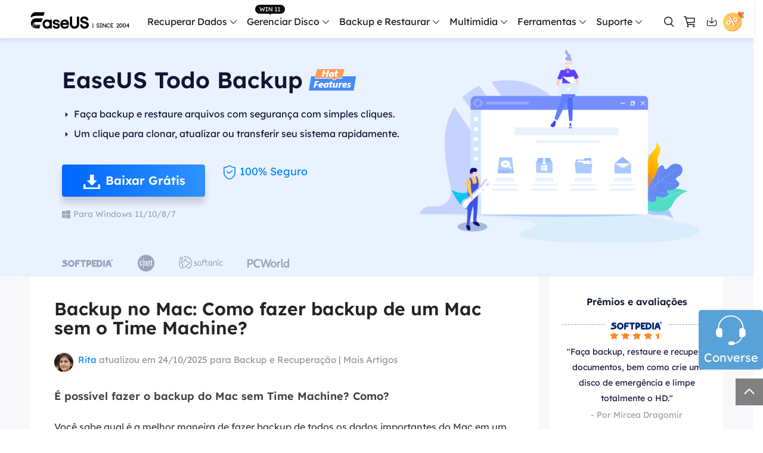

--- FILE ---
content_type: text/html; charset=utf-8
request_url: https://br.easeus.com/backup-recovery/como-fazer-backup-de-um-mac-sem-o-time-machine.html
body_size: 16068
content:
<!DOCTYPE html>
<html lang="pt">
    <head>
        <meta content="initial-scale=1.0,user-scalable=no,maximum-scale=1,width=device-width" name="viewport" />
        <meta name="robots" content="max-image-preview:large, max-snippet:-1, max-video-preview:-1" />
        <meta content="telephone=no" name="format-detection" />
        <meta content="black" name="apple-mobile-web-app-status-bar-style" />
        <meta content="yes" name="apple-mobile-web-app-capable" />
        <meta http-equiv="Content-Type" content="text/html; charset=utf-8" />
        <meta name="robots" content="index,follow,all" />
        <link type="text/css" rel="stylesheet" href="/default2/css/base.css" />
        <link type="text/css" rel="stylesheet" href="/default2/2019/css/article/article.css" />
        <script type="text/javascript" src="/default/js/jquery.js" data-cfasync="false"></script>
        <script type="e808e8356b098e8e737cc053-text/javascript" src="/default/js/globle.js"></script>
        <link rel="shortcut icon" href="/images/fav.ico" mce_href="/images/fav.ico" type="image/x-icon" />
        <title>Backup no Mac: Como fazer backup de um Mac sem o Time Machine? – EaseUS</title>
        <meta name="keywords" content="backup no mac, fazer backup de um Mac sem o Time Machine" />
        <meta name="description" content="Este artigo fornece dois métodos para ajudá-lo a fazer backup total de arquivos desejados do Mac sem usar o Time Machine. Se você preferir uma maneira simples de fazer backup de todos os dados importantes do Mac, basta fazer o download do software de backup do Mac e seguir os métodos aqui para criar backups para seus dados do Mac e protegê-los de exclusão, formatação ou problemas de ataque de vírus, etc." />
        <meta name="robots" content="max-image-preview:large, max-snippet:-1, max-video-preview:-1" />
        <link rel="canonical" href="https://br.easeus.com/backup-recovery/como-fazer-backup-de-um-mac-sem-o-time-machine.html" />
       <meta property="og:description" content="Este artigo fornece dois métodos para ajudá-lo a fazer backup total de arquivos desejados do Mac sem usar o Time Machine. Se você preferir uma maneira simples de fazer backup de todos os dados importantes do Mac, basta fazer o download do software de backup do Mac e seguir os métodos aqui para criar backups para seus dados do Mac e protegê-los de exclusão, formatação ou problemas de ataque de vírus, etc."/>
       <meta property="og:locale" content="pt_BR"/>
       <meta property="og:type" content="article"/>
       <meta property="og:site_name" content="EaseUS"/>
       <meta property="og:url" content="https://br.easeus.com/backup-recovery/como-fazer-backup-de-um-mac-sem-o-time-machine.html" />
       <meta property="twitter:site" content="@easeus_software"/>
       <meta property="twitter:card" content="summary_large_image"/>
       <meta property="twitter:creator" content="@easeus_software"/>
       <meta name="twitter:description" content="Este artigo fornece dois métodos para ajudá-lo a fazer backup total de arquivos desejados do Mac sem usar o Time Machine. Se você preferir uma maneira simples de fazer backup de todos os dados importantes do Mac, basta fazer o download do software de backup do Mac e seguir os métodos aqui para criar backups para seus dados do Mac e protegê-los de exclusão, formatação ou problemas de ataque de vírus, etc." />
       <meta property="article:section" content="Backup e Recuperação"/>
       <meta property="article:published_time" content="2025-10-24 13:04:59"/>
       <meta property="article:modified_time" content="2025-10-24 13:04:59"/>
       <meta property="article:updated_time" content="2025-10-24 13:04:59"/>
       <meta property="og:title" content="Backup no Mac: Como fazer backup de um Mac sem o Time Machine?" />
       <meta name="twitter:title" content="Backup no Mac: Como fazer backup de um Mac sem o Time Machine?" />
       <meta property="og:image" content="https://www.easeus.com/images/en/screenshot/mac-backup/resource/create-backup-2.png" />
       <meta property="og:secure_url" content="https://www.easeus.com/images/en/screenshot/mac-backup/resource/create-backup-2.png" />
       <meta property="twitter:image" content="https://www.easeus.com/images/en/screenshot/mac-backup/resource/create-backup-2.png" />
       <link rel="amphtml" href="https://br.easeus.com/amp/backup-recovery/como-fazer-backup-de-um-mac-sem-o-time-machine.html" />
        <script type="application/ld+json">
                {
                "@context": "https://schema.org",
                "@type": "Article",
                "mainEntityOfPage": {
                "@type": "WebPage",
                "@id": "https://br.easeus.com/backup-recovery/como-fazer-backup-de-um-mac-sem-o-time-machine.html"
                },
                "headline": "Backup no Mac: Como fazer backup de um Mac sem o Time Machine? – EaseUS",
                "image": [
                "https://www.easeus.com/images/en/screenshot/mac-backup/resource/create-backup-2.png"
                ],
                "datePublished": "Aug 24, 2017",
                "dateModified": "Oct 24, 2025",
                "author": [
{
                                "@type": "Person",
                                "name": "Rita",
                                "url": "https://br.easeus.com/author/rita.html"
                     }],
                "publisher": {
                "@type": "Organization",
                "name": "EaseUS",
                "logo": {
                "@type": "ImageObject",
                "url":"https://br.easeus.com/images_2016/easeus-logo-s.png"
                }
                },
                "description": "Este artigo fornece dois métodos para ajudá-lo a fazer backup total de arquivos desejados do Mac sem usar o Time Machine. Se você preferir uma maneira simples de fazer backup de todos os dados importantes do Mac, basta fazer o download do software de backup do Mac e seguir os métodos aqui para criar backups para seus dados do Mac e protegê-los de exclusão, formatação ou problemas de ataque de vírus, etc."
               }
       </script>
        <script type="application/ld+json">
                {
                "@context": "https://schema.org",
                "@type": "BreadcrumbList",
                "itemListElement":[{
			"@type": "ListItem",
			"position":1,
			"name":"EaseUS",
			"item":"https://br.easeus.com"
                },{
			"@type": "ListItem",
			"position":2,
			"name":"Backup e Recuperação",
			"item":"https://br.easeus.com/backup-recovery/"
                },{
			"@type": "ListItem",
			"position":3,
			"name":"Backup no Mac: Como fazer backup de um Mac sem o Time Machine?"
                }]
                }
       </script>
     </head>
 <body>
    <!--header start--><div class="header_2024">
  <div class="wrap">
    <div class="logo_out">
      <a href="/" class="logo" data-event="Public_TopNavigation" data-category="OtherButtonClick" data-event_label="Logo">&nbsp;</a>
      <div class="close_box">
        <div class="close">
          <div>&nbsp;</div>
          <div>&nbsp;</div>
          <div>&nbsp;</div>
        </div>
      </div>
    </div>
    <div class="nav_box">
      <ul class="nav">
            <li>
                <a class="nav_a" href="/data-recovery-software/" data-event="Public_TopNavigation" data-event_label="drw">Recuperar Dados</a>
                <div class="pro_content">
                    <div class="box_all">
                        <div class="list_box">
                            <div class="arrow">&nbsp;</div>
                            <div class="list">
                                <a class="li arr" href="/data-recovery-software/" data-event="Public_TopNavigation" data-event_label="drw-index">
                                    <div class="icon drw1">&nbsp;</div>
                                    <div class="word">
                                        <div class="t">Data Recovery Wizard</div>
                                        <div class="d">Recuperação de dados de Windows e Mac</div>
                                    </div>
                                </a>
                                <a class="li arr" href="/ios-data-recovery-software/" data-event="Public_TopNavigation" data-event_label="MobiSaver-index">
                                    <div class="icon drw2">&nbsp;</div>
                                    <div class="word">
                                        <div class="t">MobiSaver (iOS &amp; Android)</div>
                                        <div class="d">Recuperar dados do celular</div>
                                    </div>
                                </a>
                                <a class="li" href="/data-recovery-software/data-recovery-service.html" data-event="Public_TopNavigation" data-event_label="manualrecovery-index">
                                    <div class="icon manual">&nbsp;</div>
                                    <div class="word">
                                        <div class="t">Serviços de Recuperação de Dados</div>
                                        <div class="d">Serviços especializados de recuperação de dados</div>
                                    </div>
                                </a>
								<a class="li arr" href="/repair-tools/" data-event="Public_TopNavigation" data-event_label="fixo">
                                    <div class="icon repaire">&nbsp;</div>
                                    <div class="word">
                                        <div class="t">Fixo <span class="new_word">Alimentado por IA</span> </div>
                                        <div class="d">Reparar vídeos, fotos e arquivos</div>
                                    </div>
                                </a>
                                <p class="title">Mais produtos de recuperação</p>
                                <a class="li" href="/data-recovery-software/exchange-recovery.html" data-event="Public_TopNavigation" data-event_label="Exchange Recovery">
                                    <div class="icon drw3">&nbsp;</div>
                                    <div class="word">
                                        <div class="t">Exchange Recovery</div>
                                        <div class="d">Restaurar e reparar arquivo EDB</div>
                                    </div>
                                </a>
                                <a class="li" href="/partition-recovery/" data-event="Public_TopNavigation" data-event_label="Partition Recovery">
                                    <div class="icon drw4">&nbsp;</div>
                                    <div class="word">
                                        <div class="t">Partition Recovery</div>
                                        <div class="d">Recuperação de partição perdida</div>
                                    </div>
                                </a>
                                <a class="li" href="https://www.easeus.com/emailrecoverywizard/" data-event="Public_TopNavigation" data-event_label="Email Recovery">
                                  <div class="icon drw5">&nbsp;</div>
                                  <div class="word">
                                      <div class="t">Email Recovery</div>
                                      <div class="d">Recuperação de e-mail do Outlook</div>
                                  </div>
                                </a>
                                <a class="li" href="/data-recovery-software/ms-sql-recovery.html" data-event="Public_TopNavigation" data-event_label="MS SQL Recovery">
                                  <div class="icon drw6">&nbsp;</div>
                                  <div class="word">
                                      <div class="t">MS SQL Recovery</div>
                                      <div class="d">Recuperação de banco de dados MS SQL</div>
                                  </div>
                                </a>
                            </div>
                        </div>
                        <div class="side_box">
                            <dl>
                                <dt>para Windows</dt>
                                <dd><a href="/data-recovery-software/data-recovery-wizard-free.html" data-event="Public_TopNavigation" data-event_label="drw-free">Data Recovery Free</a></dd>
                                <dd><a href="/data-recovery-software/data-recovery-wizard.html" data-event="Public_TopNavigation" data-event_label="drw-pro">Data Recovery Pro</a></dd>
                                <dd><a href="/data-recovery-software/data-recovery-wizard-technician.html" data-event="Public_TopNavigation" data-event_label="drw-tech">Data Recovery Technician</a></dd>
                            </dl>
                            <dl>
                                <dt>para Mac</dt>
                                <dd><a href="/data-recovery-software/mac-data-recovery-wizard-free.html" data-event="Public_TopNavigation" data-event_label="mac-drw-free">Data Recovery Free</a></dd>
                                <dd><a href="/data-recovery-software/mac-data-recovery-wizard.html" data-event="Public_TopNavigation" data-event_label="mac-drw-pro">Data Recovery Pro</a></dd>
                                <dd><a href="/data-recovery-software/mac-data-recovery-wizard-technician.html" data-event="Public_TopNavigation" data-event_label="mac-drw-tech">Data Recovery Technician</a></dd>
                            </dl>
							<dl>
                                <dt>Tutorial Popular</dt>
                                <dd><a href="/data-recovery-software/recuperacao-de-cartao-memoria.html" data-event="Public_TopNavigation" data-event_label="guia-cartao-sd">Recuperação de Cartão SD</a></dd>
                                <dd><a href="/data-recovery-software/recuperacao-de-arquivos-pendrive.html" data-event="Public_TopNavigation" data-event_label="guia-pen-drive">Recuperação de Pen Drive</a></dd>
                                <dd><a href="/data-recovery-software/software-de-recuperacao-de-hd.html" data-event="Public_TopNavigation" data-event_label="guia-hd">Recuperação de HD</a></dd>
                                <dd><a href="/data-recovery-software/recuperacao-de-hd-externo.html" data-event="Public_TopNavigation" data-event_label="guia-hd-externo">Recuperação de HD Externo</a></dd>
                                <dd><a href="/data-recovery-software/recuperacao-de-fotos.html" data-event="Public_TopNavigation" data-event_label="guia-foto">Recuperação de Fotos</a></dd>
                            </dl>
                        </div>
                        <div class="side_box">
                            <dl>
                                <dt>para iOS</dt>
                                <dd><a href="/mobile-tool/free-iphone-data-recovery.html" data-event="Public_TopNavigation" data-event_label="ms_ios_free">Data Recovery Free</a></dd>
                                <dd><a href="/mobile-tool/iphone-data-recovery-pro.html" data-event="Public_TopNavigation" data-event_label="ms_ios_pro">Data Recovery Pro</a></dd>
                            </dl>
                            <dl>
                                <dt>para Android</dt>
                                <dd><a href="/android-data-recovery-software/free-android-data-recovery.html" data-event="Public_TopNavigation" data-event_label="ms_android_free">Data Recovery Free</a></dd>
                                <dd><a href="/android-data-recovery-software/android-data-recovery.html" data-event="Public_TopNavigation" data-event_label="ms_android_pro">Data Recovery Pro</a></dd>
                                <dd><a href="/android-data-recovery-software/app-version.html" data-event="Public_TopNavigation" data-event_label="ms_android_app">Data Recovery App</a></dd>
                            </dl>
                        </div>
						 <div class="side_box">

                            <dl>
                                <dt>Versão Desktop</dt>
                                <dd><a href="/repair-tools/video-repair.html" data-event="Public_TopNavigation" data-event_label="fixo video repair">Video Repair</a></dd>
                                <dd><a href="/repair-tools/photo-repair.html" data-event="Public_TopNavigation" data-event_label="fixo photo repair">Photo Repair</a></dd>
                                <dd><a href="/repair-tools/document-repair.html" data-event="Public_TopNavigation" data-event_label="fixo document repair">File Repair</a></dd>
								<dt class="marginT20">Ferramenta Online</dt>
                                <dd><a href="https://repair.easeus.com/br/" data-event="Public_TopNavigation" data-event_label="fixo video repair online">Online Video Repair</a></dd>
                                <dd><a href="https://repair.easeus.com/br/photo-repair-online.html" data-event="Public_TopNavigation" data-event_label="fixo photo repair online">Online Photo Repair</a></dd>
                                <dd><a href="https://repair.easeus.com/br/document-repair-online.html" data-event="Public_TopNavigation" data-event_label="fixo document repair online">Online File Repair</a></dd>
                            </dl>
                        </div>
                    </div>
                </div>
            </li>
            <li>
              <div class="header_win_11">&nbsp;</div>
                <a class="nav_a" href="/partition-manager/" data-event="Public_TopNavigation" data-event_label="epm">Gerenciar Disco</a>
                <div class="pro_content">
                    <div class="box_all">
                        <div class="list_box">
                            <div class="arrow">&nbsp;</div>
                            <div class="list">
                                <a class="li arr" href="/partition-manager/" data-event="Public_TopNavigation" data-event_label="epm-index">
                                    <div class="icon epm1">&nbsp;</div>
                                    <div class="word">
                                        <div class="t">Partition Master para Windows</div>
                                        <div class="d">Gerenciador de partição de disco do Windows</div>
                                    </div>
                                </a>
                                <a class="li" href="/partition-manager/disk-partition-manager-for-mac.html" data-event="Public_TopNavigation" data-event_label="epm-index">
                                    <div class="icon epm1">&nbsp;</div>
                                    <div class="word">
                                        <div class="t">Partition Master para Mac</div>
                                        <div class="d">Gerenciador de disco rígido do Mac</div>
                                    </div>
                                </a>
                                <a class="li" href="/partition-manager/windows-boot-rescuer.html" data-event_label="Public_TopNavigation" data-event="elearn_more_winrescuer" data-category="epm_winrescuer" >
                                    <div class="icon epm3">&nbsp;</div>
                                    <div class="word">
                                      <div class="t">WinRescuer</div>
                                      <div class="d">Ferramenta de reparo de inicialização do Windows</div>
                                    </div>
                                  </a>

                                <a class="li arr" href="/disk-copy/" data-event="Public_TopNavigation" data-event_label="disk copy">
                                  <div class="icon tb5">&nbsp;</div>
                                  <div class="word">
                                      <div class="t">Disk Copy</div>
                                      <div class="d">Programa para clonar HD/SSD</div>
                                  </div>
                                </a>
                            </div>
                        </div>
                        <div class="side_box">
                            <dl>
                              <dt>Edição</dt>
                                <dd><a href="/partition-manager/partition-master-free.html" data-event="Public_TopNavigation" data-event_label="epm-free">Partition Master Free</a></dd>
                                <dd><a href="/partition-manager/partition-master.html" data-event="Public_TopNavigation" data-event_label="epm-pro">Partition Master Pro</a></dd>
                                <dd><a href="/partition-manager/epm-enterprise.html" data-event="Public_TopNavigation" data-event_label="epm-pro">Partition Master Enterprise</a></dd>
                            </dl>
                            <dl>
                              <dt>Comparação</dt>
                                <dd><a href="/partition-manager/comparison.html" data-event="Public_TopNavigation" data-event_label="epm-pro">Comparação de Edições</a></dd>
                            </dl>
                            <dl>
                              <dt>Tutorial</dt>
                                <dd><a href="/partition-manager/particionar-disco-rigido.html" data-event="Public_TopNavigation" data-event_label="epm-pro">Como particionar um HD</a></dd>
                                <dd><a href="/partition-manager/software-de-clonagem-de-disco-gratuito.html" data-event="Public_TopNavigation" data-event_label="epm-pro">Como clonar disco grátis</a></dd>
                            </dl>
                        </div>
                        <div class="side_box">
                            <dl>
                            <dt>Edição</dt>
                                <dd><a href="/disk-copy/home-edition.html" data-event="Public_TopNavigation" data-event_label="disk copy">Disk Copy Pro</a></dd>
                                <dd><a href="/disk-copy/technician-edition.html" data-event="Public_TopNavigation" data-event_label="disk copy">Disk Copy Technician</a></dd>
                            </dl>
                            <dl>
                              <dt>Tutorial</dt>
                                <dd><a href="/disk-copy/software-de-clonagem-de-hd.html" data-event="Public_TopNavigation" data-event_label="disk copy">Clonagem de HD</a></dd> 
                                <dd><a href="/disk-copy/software-de-clonagem-de-ssd.html" data-event="Public_TopNavigation" data-event_label="disk copy">Clonagem de SSD</a></dd>
                                <dd><a href="/disk-copy/transferir-dados-de-ssd-para-outro.html" data-event="Public_TopNavigation" data-event_label="disk copy">Transferir dados de SSD para outro</a></dd>
                            </dl>
                        </div>
                    </div>
                </div>
            </li>
            <li>
                <a class="nav_a" href="/backup-software/" data-event="Public_TopNavigation" data-event_label="tb">Backup e Restaurar</a>
                <div class="pro_content">
                    <div class="box_all">
                        <div class="list_box">
                            <div class="arrow">&nbsp;</div>
                            <div class="list">
                                <a class="li arr" href="/backup-software/" data-event="Public_TopNavigation" data-event_label="tb-index">
                                    <div class="icon tb1">&nbsp;</div>
                                    <div class="word">
                                        <div class="t">Todo Backup Personal</div>
                                        <div class="d">Soluções de backup pessoal</div>
                                    </div>
                                </a>
                                <a class="li" href="/backup-software/tb-enterprise.html" data-event="Public_TopNavigation" data-event_label="tb-Enterprise">
                                    <div class="icon tb2">&nbsp;</div>
                                    <div class="word">
                                        <div class="t">Todo Backup Enterprise</div>
                                        <div class="d">Proteção de dados empresariais</div>
                                    </div>
                                </a>
								 <a class="li" href="/backup-software/tb-technician.html" data-event="Public_TopNavigation" data-event_label="tb-technician">
                                    <div class="icon tb7">&nbsp;</div>
                                    <div class="word">
                                        <div class="t">Todo Backup Technician</div>
                                        <div class="d">Soluções de backup para provedores de serviços</div>
                                    </div>
                                </a>
                                <a class="li" href="/backup-software/todo-backup-comparison.html" data-event="Public_TopNavigation" data-event_label="tb-comparison">
                                    <div class="icon tb9">&nbsp;</div>
                                    <div class="word">
                                        <div class="t">Comparação de Edições</div>
                                        <div class="d">Comparação de versões de Todo Backup</div>
                                    </div>
                                </a>
                                


                                <p class="title">Soluções centralizadas</p>
                                <a class="li" href="/backup-software/central-management.html" data-event="Public_TopNavigation" data-event_label="tb-Central Management">
                                    <div class="icon tb3">&nbsp;</div>
                                    <div class="word">
                                        <div class="t">Central Management</div>
                                        <div class="d">Estratégia de backup centralizada</div>
                                    </div>
                                </a>
                                <a class="li" href="/backup-software/deploy-manager.html" data-event="Public_TopNavigation" data-event_label="tb-System Deploy">
                                    <div class="icon tb4">&nbsp;</div>
                                    <div class="word">
                                        <div class="t">System Deploy</div>
                                        <div class="d">Implantação inteligente do Windows</div>
                                    </div>
                                </a>
                            </div>
                        </div>
                        <div class="side_box">
                            <dl>
                            <dt>Edição</dt>
                                <dd><a href="/backup-software/todo-backup-free.html" data-event="Public_TopNavigation" data-event_label="tb-free">Todo Backup Free</a></dd>
                                <dd><a href="/backup-software/todo-backup-home.html" data-event="Public_TopNavigation" data-event_label="tb-home">Todo Backup Home</a></dd>
                                <dd><a href="/backup-software/todo-backup-mac.html" data-event="Public_TopNavigation" data-event_label="tb-mac">Todo Backup for Mac</a></dd>
                            </dl>
                            <dl>
                              <dt>Tutorial</dt>
                                <dd><a href="/backup-software/clonar-hd-para-outro-pc.html" data-event="Public_TopNavigation" data-event_label="tb-home">Clonar HD para outro PC</a></dd>
                            </dl>
                        </div>
                    </div>
                </div>
            </li>
            <li>
                <span class="nav_a">Multimídia</span>
                <div class="pro_content">
                    <div class="box_all">
                        <div class="list_box">
                            <div class="arrow">&nbsp;</div>
                            <div class="list">
                                <p class="title">Gravador de tela</p>
                                <a class="li" href="https://recorder.easeus.com/br/" data-event="Public_TopNavigation" data-event_label="ere">
                                    <div class="icon mult4">&nbsp;</div>
                                    <div class="word">
                                        <div class="t">RecExperts</div>
                                        <div class="d">Gravar vídeo/áudio/webcam</div>
                                    </div>
                                </a>
                                <p class="title">Ferramentas de vídeo</p>
                                <a class="li" href="https://multimedia.easeus.com/br/online-video-downloader/" data-event="Public_TopNavigation" data-event_label="evd_online">
                                    <div class="icon mult2">&nbsp;</div>
                                    <div class="word">
                                        <div class="t">Video Downloader Online</div>
                                        <div class="d">Baixar vídeo e áudio online grátis</div>
                                    </div>
                                </a>
                                <a class="li" href="https://multimedia.easeus.com/br/video-downloader/" data-event="Public_TopNavigation" data-event_label="evd">
                                    <div class="new">&nbsp;</div>
                                    <div class="icon mult2">&nbsp;</div>
                                    <div class="word">
                                        <div class="t">Video Downloader</div>
                                        <div class="d">Baixar vídeo e áudio fácil</div>
                                    </div>
                                </a>
                                <a class="li" href="https://multimedia.easeus.com/br/videokit/video-converter.html" data-event="Public_TopNavigation" data-event_label="evc">
                                    <div class="new">&nbsp;</div>
                                    <div class="icon mult_all">&nbsp;</div>
                                    <div class="word">
                                        <div class="t">VideoKit</div>
                                        <div class="d">Toolkit de vídeo tudo-em-um</div>
                                    </div>
                                </a>
                                <p class="title">Ferramentas de áudio</p>
                                <a class="li" href="https://multimedia.easeus.com/br/voice-changer/" data-event="Public_TopNavigation" data-event_label="product_evw">
                                    <div class="icon voice_changer">&nbsp;</div>
                                    <div class="word">
                                        <div class="t">VoiceWave</div>
                                        <div class="d">Alterar voz em tempo real</div>
                                    </div>
                                </a>
                                <a class="li" href="https://vocalremover.easeus.com/br/" data-event="Public_TopNavigation" data-event_label="product_evr_online">
                                    <div class="icon mult6">&nbsp;</div>
                                    <div class="word">
                                        <div class="t">Vocal Remover (Online)</div>
                                        <div class="d">Remover vocais online grátis</div>
                                    </div>
                                </a>
                            </div>
                        </div>
                    </div>
                </div>
            </li>
            <li>
                <span class="nav_a">Ferramentas</span>
                <div class="pro_content custon utilities">
                    <div class="box_all">
                        <div class="list_box no2">
                            <div class="arrow">&nbsp;</div>
                            <div class="title_li">
                                <span class="li current">Transferir dados/SO</span>
                                <span class="li">Gerenciar arquivos</span>
                                <span class="li">Toolkit para iOS</span>
                                <span class="li">Mais produtos</span>
                            </div>
                            <div class="list">
                                <div class="title_show">
                                    <p class="title">Transferir dados/SO</p>
                                    <a class="li arr" href="/pc-transfer-software/" data-event="Public_TopNavigation" data-event_label="Transfer-pc transfer-index">
                                        <div class="icon utilitie1">&nbsp;</div>
                                        <div class="word">
                                            <div class="t">Todo PCTrans</div>
                                            <div class="d">Transferir dados entre PCs</div>
                                        </div>
                                    </a>

                                    <a class="li arr" href="https://mobi.easeus.com/br/phone-transfer/" data-event="Public_TopNavigation" data-event_label="Transfer-mm-index">
                                        <div class="icon utilitie2">&nbsp;</div>
                                        <div class="word">
                                            <div class="t">MobiMover</div>
                                            <div class="d">Transferir dados do iPhone</div>
                                        </div>
                                    </a>

                                    <a class="li" href="https://mobi.easeus.com/br/chat-transfer/" data-event="Public_TopNavigation" data-event_label="more_chattrans">
                                        <div class="new">&nbsp;</div>
                                        <div class="icon chattrans">&nbsp;</div>
                                        <div class="word">
                                            <div class="t">ChatTrans</div>
                                            <div class="d">Transferência fácil do WhatsApp</div>
                                        </div>
                                    </a>
                                    <a class="li" href="/utilities/ostogo.html" data-event="Public_TopNavigation" data-event_label="Transfer-OS2GO">
                                      <div class="icon tb6">&nbsp;</div>
                                      <div class="word">
                                          <div class="t">OS2Go</div>
                                          <div class="d">Criador do Windows To Go</div>
                                      </div>
                                    </a>
                                </div>
                                <div class="title_show hidden">
                                    <p class="title">Gerenciar arquivos</p>
                                    <a class="li" href="/pdf-editor/" data-event="Public_TopNavigation" data-event_label="File Management-PDF">
                                        <div class="icon utilitie7">&nbsp;</div>
                                        <div class="word">
                                            <div class="t">PDF Editor</div>
                                            <div class="d">Criar, editar ou converter PDF</div>
                                        </div>
                                    </a>
                                    <a class="li" href="/pdf-converter/" data-event="Public_TopNavigation" data-event_label="File Management-PDF converter">
                                        <div class="new">&nbsp;</div>
                                        <div class="icon pdf_c">&nbsp;</div>
                                        <div class="word">
                                            <div class="t">PDF Converter</div>
                                            <div class="d">Converter arquivos PDF</div>
                                        </div>
                                    </a>
                                    <a class="li" href="https://www.easemate.ai/br" rel="nofollow" data-event_label="PDF_Navigation" data-event="chatpdf" data-e_event="Public_TopNavigation">
                                        <!--                                            <div class="new">&nbsp;</div>-->
                                        <div class="icon pdf_ai">&nbsp;</div>
                                        <div class="word">
                                          <div class="t">ChatPDF</div>
                                          <div class="d">Converse com PDFs via PDF IA grátis</div>
                                        </div>
                                      </a>
                                    <a class="li" href="/dupfiles-cleaner/" data-event="Public_TopNavigation" data-event_label="File Management-dfc">
                                        <div class="new">&nbsp;</div>
                                        <div class="icon utilitie16">&nbsp;</div>
                                        <div class="word">
                                            <div class="t">DupFiles Cleaner</div>
                                            <div class="d">Remover arquivos duplicados</div>
                                        </div>
                                    </a>
                                    <a class="li" href="/file-lock/" data-event="Public_TopNavigation" data-event_label="File Management-lockmyfile">
                                        <div class="icon utilitie9">&nbsp;</div>
                                        <div class="word">
                                            <div class="t">LockMyFile</div>
                                            <div class="d">Proteger arquivos com senha</div>
                                        </div>
                                    </a>
                                </div>
                                <div class="title_show hidden">
                                    <p class="title">Toolkit para iOS</p>
                                    <a class="li" href="https://mobi.easeus.com/br/unlock-iphone/" data-event="Public_TopNavigation" data-event_label="iOS-MobiUnlock">
                                        <div class="icon utilitie5">&nbsp;</div>
                                        <div class="word">
                                            <div class="t">MobiUnlock</div>
                                            <div class="d">Desbloquear a senha do iPhone</div>
                                        </div>
                                    </a>
                                    <a class="li" href="https://mobi.easeus.com/br/location-changer/" data-event="Public_TopNavigation" data-event_label="iOS-MobiAnyGo">
                                        <div class="icon utilitie6">&nbsp;</div>
                                        <div class="word">
                                            <div class="t">MobiAnyGo</div>
                                            <div class="d">Localização falsa do iPhone</div>
                                        </div>
                                    </a>
                                </div>
                                <div class="title_show hidden">
                                    <p class="title">Mais produtos</p>

                                    <a class="li" href="/utilities/key-finder.html" data-event="Public_TopNavigation" data-event_label="More-key finder">
										<div class="new">&nbsp;</div>
									    <div class="icon utilitie14">&nbsp;</div>
									    <div class="word">
									        <div class="t">Key Finder</div>
									        <div class="d">Encontrar chaves de produto</div>
									    </div>
									</a>
									<a class="li" href="/bitwiper/" data-event="Public_TopNavigation" data-event_label="More-bitwipe">
                                        <div class="new">&nbsp;</div>
                                        <div class="icon utilitie15">&nbsp;</div>
                                        <div class="word">
                                            <div class="t">BitWiper</div>
                                            <div class="d">Limpar dados confidenciais</div>
                                        </div>
                                    </a>
                                    <a class="li" href="/utilities/ntfs-for-mac.html" data-event="Public_TopNavigation" data-event_label="More-NTFS">
                                        <div class="icon utilitie8">&nbsp;</div>
                                        <div class="word">
                                            <div class="t">NTFS For Mac</div>
                                            <div class="d">Gravador de unidade NTFS</div>
                                        </div>
                                    </a>
                                    <a class="li" href="https://www.easeus.com/cleangenius/" data-event="Public_TopNavigation" data-event_label="More-CleanGenius">
                                        <div class="icon utilitie10">&nbsp;</div>
                                        <div class="word">
                                            <div class="t">CleanGenius Free</div>
                                            <div class="d">Otimização do sistema</div>
                                        </div>
                                    </a>
                                </div>
                            </div>
                        </div>
                        <div class="side_box">
                            <dl>
                                <dd><a href="/pc-transfer-software/pctrans-free.html" data-event="Public_TopNavigation" data-event_label="Transfer-pc transfer-free"><span class="s_hide">Todo PCTrans </span> Free</a></dd>
                                <dd><a href="/pc-transfer-software/pctrans.html" data-event="Public_TopNavigation" data-event_label="Transfer-pc transfer-pro"><span class="s_hide">Todo PCTrans </span> Pro</a></dd>
                            </dl>
                        </div>
                        <div class="side_box">
                            <dl>
                                <dd><a href="https://mobi.easeus.com/br/phone-transfer/mobimover-free.html" data-event="Public_TopNavigation" data-event_label="Transfer-mm-free"><span class="s_hide">iPhone Data Transfer</span> Free</a></dd>
                                <dd><a href="https://mobi.easeus.com/br/phone-transfer/mobimover.html" data-event="Public_TopNavigation" data-event_label="Transfer-mm-pro"><span class="s_hide">iPhone Data Transfer</span> Pro</a></dd>
                            </dl>
                        </div>
                    </div>
                </div>
            </li>
            <li>
          <span class="nav_a">Suporte</span>
          <div class="pro_content">
            <div class="box_all">
              <div class="list_box">
                <div class="arrow">&nbsp;</div>
                <div class="list">
                  <a class="li" href="https://www.easeus.com/support-center/" rel="nofollow" data-event_label="support_center" data-event="Public_TopNavigation">
                    <div class="icon support2">&nbsp;</div>
                    <div class="word">
                      <div class="t">Centro de Apoio</div>
                      <div class="d">Guias, Licença, Contato</div>
                    </div>
                  </a>
                  <a class="li" href="/support-center/livechat-tech.html" rel="nofollow" data-event_label="chat_support" data-event="Public_TopNavigation">
                    <div class="icon support1">&nbsp;</div>
                    <div class="word">
                      <div class="t">Suporte por bate-papo</div>
                      <div class="d">Converse com um técnico</div>
                    </div>
                  </a>
                  <span class="li livechat_window_pop_3" rel="nofollow" data-event_label="Pre-Sales Inquiry" data-event="Public_TopNavigation">
                      <div class="icon support4">&nbsp;</div>
                      <div class="word">
                          <div class="t">Consulta de pré-venda</div>
                          <div class="d">Converse com um rep. de vendas</div>
                      </div>
                  </span>
                  <a class="li" href="https://www.easeus.com/support/remote-assistance-new.html" rel="nofollow">
                    <div class="icon support5">&nbsp;</div>
                    <div class="word">
                      <div class="t">Serviço Premium</div>
                      <div class="d">Resolva rápido e muito mais</div>
                    </div>
                  </a>
                </div>
              </div>
            </div>
          </div>
        </li>
      </ul>
      <div class="search_box">
        <a class="icons search" href="/search.html" rel="nofollow" data-event="Public_TopNavigation" data-category="OtherButtonClick" data-event_label="Search">&nbsp;</a>
        <div class="new_buy_125 icons">
          <a class="buy" href="/store/" rel="nofollow" data-event="Public_TopNavigation" data-event_label="store">&nbsp;</a>
        </div>
        <a class="icons down" href="/download/" data-event_label="download" data-event="Public_TopNavigation"> </a>
        <a class="icons offer" href="/campaign/2024-store-new.html?coupon=luck24">
        <span>
          <!--<svg width="6px" height="6px" viewBox="0 0 6 6" version="1.1" xmlns="http://www.w3.org/2000/svg" xmlns:xlink="http://www.w3.org/1999/xlink">
              <g stroke="none" stroke-width="1" fill="none" fill-rule="evenodd">
                  <g>
                      <rect class="svg_color" x="4" y="0" width="2" height="2" rx="1"></rect>
                      <rect class="svg_color" x="0" y="4" width="2" height="2" rx="16"></rect>
                      <path d="M0.433535314,0.605303338 L5.41112179,5.60530334 L0.433535314,0.605303338 Z" class="svg_color" stroke-linecap="round" stroke-linejoin="round"></path>
                  </g>
              </g>
          </svg>-->
        </span>
        </a>
        <div class="account_center_box pc"></div>
        <div class="account_center_box mobi"></div>
      </div>
    </div>
  </div>
</div>
<script type="e808e8356b098e8e737cc053-text/javascript">
  (function(){
    window.ispc_fun=window.ispc_fun || function(){}
    var nav=$('.header_2024 .nav_box');
    var close=$('.header_2024 .close_box');
    var header_2024=$('.header_2024');
    var body=$('body');
    var header_ispc=ispc_fun(1250);
    $(window).resize(function(){
      header_ispc=ispc_fun(1250);
      if(header_ispc){
        nav.removeAttr('style');
        close.removeClass('current');
      }
    })
    //
    $('.header_2024 .nav > li').mouseenter(function(){
      if(header_ispc){
        var width=$(this).find('.list_box:eq(0)').width()/2-12;
        $(this).addClass('current').find('.pro_content:not(.custon)').css({marginLeft:'-'+width+'px'});
        $('.header_2024 .li.arr.in').removeClass('in').parent().find('.side_box').remove();
      }
    }).mouseleave(function(){
      if(header_ispc){
        $(this).removeClass('current');
        //重置背景的位置
        var list=$(this).find('.list_box .list');
        if(list.children().eq(0).hasClass('title')){
          list.find('.bg_arr').css({top:'24px'});
        }else{
          list.find('.bg_arr').css({top:'0px'});
        }
        //
        $(this).find('.side_box').removeClass('current');
        $(this).find('.box_all').removeClass('current in');
        $(this).find('.pro_content:not(.custon)').removeAttr('style');
        //
        $('.header_2024 .box_all').each(function(){
          $(this).find('.title_li .li').removeClass('current').eq(0).addClass('current');
          $(this).find('.bg_arr_title').removeAttr('style');
          $(this).find('.title_show').addClass('hidden').eq(0).removeClass('hidden');
        })
      }
    })
    $('.header_2024 .box1 .list_box li').each(function(){
      $(this).find('.list').each(function(){
        var list=$(this);
        $(this).append('<div class="bg_arr"></div>');
        var bg_arr=$(this).find('.bg_arr');
        $(this).find('.li').each(function(i){
          $(this).mouseenter(function(){
            if(header_ispc){
              var top=$(this).offset().top-list.offset().top;
              bg_arr.css({top:top});
            }
          })
        })
      })
      $(this).mouseenter(function(){
        if(header_ispc){
          $(this).addClass('current');
        }
      }).mouseleave(function(){
        if(header_ispc){
          $(this).removeClass('current');
        }
      })
    })
    $('.header_2024 .box_all').each(function(){
      var that=this;
      var side_box=$(this).find('.side_box');
      var list=$(this).find('.list_box .list');
      if(list.children().eq(0).hasClass('title')){
        list.append('<div class="bg_arr" style="top:24px"></div>');
      }else{
        list.append('<div class="bg_arr"></div>');
      }
      var bg_arr=list.find('.bg_arr');
      list.find('.li').each(function(i){
        $(this).mouseenter(function(){
          if(header_ispc){
            $(that).addClass('current');
            if($(this).hasClass('arr')){
              if(!$(that).hasClass('in')){
                setTimeout(function(){
                  $(that).addClass('in');
                },300)
              }
            }else{
              $(that).removeClass('in');
              //sx add
              side_box.removeClass('current');
            }
            //bg_arr移动
            var top=$(this).offset().top-list.offset().top;
            bg_arr.css({top:top});
            //end
          }
        })
      })
      list.find('.li.arr').each(function(i){
        $(this).mouseenter(function(){
          if(header_ispc){
            side_box.removeClass('current');
            side_box.eq(i).addClass('current');
          }
        })
      })
      var title_li=$(this).find('.list_box .title_li');
      if(title_li.length>0){
        $(title_li).append('<div class="bg_arr_title"></div>');
        var bg_arr_title=$('.header_2024 .bg_arr_title');
        var title_show=list.find('.title_show');
        title_li.find('.li').each(function(i){
          $(this).mouseenter(function(){
            if(header_ispc){
              $(this).addClass('current').siblings('.li').removeClass('current');
              title_show.eq(i).removeClass('hidden').siblings('.title_show').addClass('hidden');
              side_box.removeClass('current');
              $(that).removeClass('in current');
              //bg_arr_title移动
              var top=$(this).offset().top-title_li.offset().top;
              bg_arr_title.css({top:top});
              //end
            }
          })
        })
      }
    })
    $('.header_2024 .nav_a').click(function(){
      if(!header_ispc){
        var parent=$(this).parent();
        var pro_content=$(this).next('.pro_content');
        if(parent.hasClass('wap_current')){
          parent.removeClass('wap_current');
          pro_content.hide();
        }else{
          parent.addClass('wap_current');
          pro_content.show()
        }
        parent.siblings().removeClass('wap_current').find('.pro_content').hide()
        return false;
      }
    })
    $('.header_2024 .box_all').each(function(){
      var that=this;
      var side_box=$(that).find('.side_box').clone();
      $(this).find('.li.arr').each(function(i){
        $(this).click(function(){
          if(!header_ispc){
            if(!$(this).hasClass('in')){
              $(this).addClass('in').after(side_box.eq(i));
            }
            if($(this).hasClass('current')){
              $(this).removeClass('current')
              $(this).next('.side_box').hide();
            }else{
              $(this).addClass('current')
              $(this).next('.side_box').show();
            }
            return false;
          }
        })
      })
    })
    close.click(function(){
      if(!header_ispc){
        if($(this).hasClass('current')){
          $(this).removeClass('current')
          header_2024.removeClass('current')
          body.css({overflow:'auto'});
          nav.hide()
        }else{
          $(this).addClass('current')
          header_2024.addClass('current')
          body.css({overflow:'hidden'});
          nav.show()
        }
      }
    });
    //事件埋点
    $('.header_2024 .nav > li').each(function(){
      var e_class_1='';
      $(this).find('> .nav_a').each(function(){
        e_class_1=$.trim($(this).text());
        if(this.tagName!=='A'){
          return true;
        }
        $(this).attr({
          'data-e_event':'WebTopNavigationBarProductClick'
        })
        $(this).data('e_class_1',e_class_1);
        return true;
      });
      var all_class_2=[];
      $(this).find('.list_box').each(function(){
        $(this).find('.list .li').each(function(){
          $(this).attr({
            'data-e_event':'WebTopNavigationBarProductClick'
          })
          $(this).data('e_class_1',e_class_1);
          var e_class_2=$.trim($(this).find('.t').text());
          $(this).data('e_class_2',e_class_2)
          if($(this).hasClass('arr')){
            all_class_2.push(e_class_2);
          }
        })
      });
      $(this).find('.side_box').each(function(index){
        $(this).find('a').each(function(){
          $(this).attr({
            'data-e_event':'WebTopNavigationBarProductClick'
          })
          $(this).data('e_class_1',e_class_1);
          $(this).data('e_class_2',all_class_2[index]);
          $(this).data('e_class_3',$.trim($(this).text()));
        });
      });
    })
    //埋点end

  })();
</script><!--header end--><div class="tb_banner_2020_1112 update_2020_1125">
    <div class="wrap_1200">
        <div class="img">
            <img src="/images_2019/article/tb/tb-article-banner-pic-20201111.png" width="600" height="396" alt="article">
        </div>
        <div class="box">
            <p class="title">EaseUS Todo Backup</p>
            <ul class="list phone_size_20">
                <li>Faça backup e restaure arquivos com segurança com simples cliques.</li>
                <li>Um clique para clonar, atualizar ou transferir seu sistema rapidamente.</li>
            </ul>
            <!-- 自定义按钮组部分 start --->
            <div class="button_box_20201112 v_top"><a class="article_button_20201112 download_pop_show" href="https://down.easeus.com/product/tbh_trial" name="tbhome" data-category="tb_home_trial_win" data-event="download" data-event_label="article"><span class="arrow"> </span><b>Baixar Grátis</b> </a>
<p class="btn_text_20201112">Para Windows 11/10/8/7</p>
</div>
            <!-- 自定义按钮组部分 end --->
            <div class="safe phone_size_20">100% Seguro</div>
            <div class="icon">
                <span class="iconfont no1"></span>
                <span class="iconfont no2"></span>
                <span class="iconfont no3"></span>
                <span class="iconfont no4"></span>
            </div>
        </div>
    </div>
</div>
<div class="article_new_content3  RobotoRegular" id="main_content">
    <div class="wrap_1200 clearfix">
        <div class="article_new_content_left no2">
            <div class="padding_box">
                <div class="word_content">
                    <div class="box_writer_2020923 margin-b-s">
                        <h1>Backup no Mac: Como fazer backup de um Mac sem o Time Machine?</h1>
                        <div class="word_r">
                            <div class="img inline_block">
                                <img width="32" height="32" alt="article" src="https://images.easeus.com/images/en/icon/rita.jpg"/>
                            </div>                            
                            <p class="des inline_block">
                                <a class="name" href="/author/rita.html">Rita</a>                                atualizou em 
                                24/10/2025                                para <a href="/backup-recovery/">Backup e Recuperação</a> <font>|</font> <a href="/how-to/">Mais Artigos</a>
                            </p>
                        </div>
                    </div>
                    <div class="word_content_text"><!--page_content_start--><h3>É possível fazer o backup do Mac sem Time Machine? Como?</h3>

<p>Você sabe qual é a melhor maneira de fazer backup de todos os dados importantes do Mac em um disco rígido externo ou pendrive? Uma vez que falamos sobre o backup do Mac, a maioria dos usuários pensaria automaticamente sobre a ferramenta de backup embutida do Mac - Time Machine.</p>

<p>Embora o Time Machine ofereça suporte a usuários de Mac para fazer backup automático de arquivos e dados no Mac após a configuração da primeira vez. Alguns usuários ainda pensam que o Time Machine é muito complexo e eles preferem uma maneira ainda mais simples de criar backups de dados do Mac. Então, como fazer backup de um Mac sem o Time Machine torna-se a próxima pergunta. Se você está tentando encontrar uma maneira simples de fazer backup de arquivos e dados em seu computador Mac, basta seguir o método abaixo oferecido para fazer backup total dos seus dados do Mac sem o Time Machine agora.</p>

<h3>Método 1. 3 etapas para fazer backup do Mac com o software alternative de Time Machine  </h3>

<p>Se você acha que o Time Machine é muito complexo para usar, aqui gostaríamos de recomendar um software alternativo de backup de Mac Time Machine da EaseUS. É chamado <a href="/backup-software/todo-backup-mac.html">EaseUS Todo Backup for Mac</a> que o suporta para simplesmente fazer backup de arquivos desejados em outra drive ou dispositivos de armazenamento externos em 3 etapas simples.</p>

<p>Você pode diretamente procurar EaseUS Todo Backup for Mac em Google ou faça o download gratuito diretamente aqui e instale este software para fazer backup dos dados do Mac em todo o Mac OS X sem Time Machine</p>

<p><!--icon_content_start--><!--icon_id_6556--><div class="button_box_20201112"><a class="article_button_20201112 download_pop_show" data-category="tb_trial_mac" data-event="download" data-event_label="article" href="https://down.easeus.com/product/mac_tb_trial" name="tbm"><span class="arrow"> </span> <b>Baixar Grátis</b> </a>
<p class="btn_text_20201112">Para Mac OS X e macOS</p>
</div>
<!--icon_content_end--></p>

<p>Etapa 1. Faça o download, instale e inicie o EaseUS Todo Backup for Mac no Mac, clique na primeira guia de <strong>Backup</strong> ou simplesmente clique no botão<strong> +</strong> no canto esquerdo do painel esquerdo para criar um projeto de backup - nomeie o projeto de backup e clique em <strong>OK</strong>;</p>

<p><img alt="create-backup-2" height="407" data-src="https://www.easeus.com/images/en/screenshot/mac-backup/resource/create-backup-2.png" width="602" /></p>

<p>Etapa 2. Configure o destino do backup onde você deseja armazenar arquivos do Mac como backups, freqüência de backup automaticamente etc., e clique em <strong>OK</strong>;</p>

<p><img alt="create-backup-3" height="620" data-src="https://www.easeus.com/images/en/screenshot/mac-backup/resource/create-backup-3.png" width="602" /></p>

<p>Etapa 3. Adicione arquivos e pastas para o projeto de backup; Clique em <strong>Arquivo +</strong> para escolher seletivamente arquivos e pasta para fazer backup e clique no botão de inicialização azul para fazer backup de seu Mac para outra drive ou dispositivo externo agora.</p>

<p><img alt=" create-backup-4" height="407" data-src="https://www.easeus.com/images/en/screenshot/mac-backup/resource/create-backup-4.png" width="602" /></p>

<h3>Método 2. Faça o backup manual de Mac sem Time Machine</h3>

<p>O segundo método é fazer o backup manual dos dados do Mac em dispositivos de armazenamento externos sem Time Machine. Você pode conectar seu disco rígido externo ou pendrive com o computador Mac e siga as etapas abaixas para fazer backup dos dados do Mac agora:</p>

<p>1. Clique em <strong>Inventor </strong>> <strong>Preferência </strong>> Verificar caixa de disco rígido em <strong>Mostrar esses itens na área de trabalho</strong>;</p>

<p>2. Abra o disco de backup e crie uma pasta de arquivo e nomeie-a, como <strong>Meu Backup</strong>;</p>

<p>3. Abra o disco do Mac e clique na pasta do arquivo de <strong>Usuários </strong>> Selecione todos os arquivos e dados que deseja fazer backup e arraste para a pasta de arquivo de Meu Backup;</p>

<p>4. Aguarde até o processo de cópia terminar.</p>

<p>Veja este é todo o processo de backup do Mac sem Time Machine. O único problema é que você terá que aguardar por um longo tempo, se você tiver grandes números de arquivos grandes e dados precisam ser copiados e colados no novo dispositivo de armazenamento.</p>
<!--page_content_end--></div>
                </div>
                
            </div>
            <div class="articles2">
                <p class="title"><b>Artigos relacionados</b></p>
                <div class="list_box">
                                                                    <ul class="list clearfix">
                                                            <li class="r">
                                    <p class="t"><a href="/backup-recovery/clonar-raid.html">Como clonar o disco RAID com segurança e facilidade</a></p>
                                    <p class="time">
                                        <img class=" lazyloaded" data-src="https://images.easeus.com/images/en/icon/jacinta.jpg" width="40" height="40" alt="article" />                                
                                        Jacinta 2025-10-24                          
                                    </p>
                                </li>
                                                            <li class="r">
                                    <p class="t"><a href="/backup-recovery/copiar-arquivos-do-usb-automaticamente.html">Como Posso Copiar Arquivos Automaticamente Quando Unidade USB Conectada</a></p>
                                    <p class="time">
                                        <img class=" lazyloaded" data-src="https://images.easeus.com/images/en/icon/rita.jpg" width="40" height="40" alt="article" />                                
                                        Rita 2025-10-24                          
                                    </p>
                                </li>
                                                    </ul>
                                                                    <ul class="list clearfix">
                                                            <li class="r">
                                    <p class="t"><a href="/backup-recovery/backup-em-nuvem-vs-backup-local.html">Backup em nuvem vs backup local - qual é o melhor? Ou ambos?</a></p>
                                    <p class="time">
                                        <img class=" lazyloaded" data-src="https://images.easeus.com/images/en/icon/jacinta.jpg" width="40" height="40" alt="article" />                                
                                        Jacinta 2025-10-24                          
                                    </p>
                                </li>
                                                            <li class="r">
                                    <p class="t"><a href="/backup-recovery/como-instalar-ssd-sem-reinstalar-windows.html">Como Instalar um SSD sem Reinstalar o Windows</a></p>
                                    <p class="time">
                                        <img class=" lazyloaded" data-src="https://images.easeus.com/images/en/icon/rita.jpg" width="40" height="40" alt="article" />                                
                                        Rita 2025-10-24                          
                                    </p>
                                </li>
                                                    </ul>
                                    </div>
            </div>
        </div>
        <!--  ri  wedget start  -->
        <div class="article_new_content_right no2">
            <div class="box_awards_20201112">
                <p class="t">Prêmios e avaliações</p>
                <p class="icon">
                    <span class="iconfont"></span>
                </p>
                <p class="star">
                    <span class="iconfont"></span>
                    <span class="iconfont"></span>
                    <span class="iconfont"></span>
                    <span class="iconfont"></span>
                    <span class="iconfont"></span>
                </p>
                <p class="d">"Faça backup, restaure e recupere documentos, bem como crie um disco de emergência e limpe totalmente o HD."</p>
                <p class="a">- Por Mircea Dragomir</p>
                <a href="/easeus-reviews.html?page=tb" target="_blank" class="link">Leia mais >></a>
            </div>
            <div class="box_download_20201112">
                <p class="img">
                    <img data-src="/images_2019/article/tb/tb-logo-20201111.png" width="143" height="143" alt="article" class="lazyloaded " src="/images_2019/article/tb/tb-logo-20201111.png">
                </p>
                <p class="t">EaseUS Todo Backup</p>
                <p class="d">Programa de backup inteligente para seus arquivos e computador inteiro no Windows 11/10/8/7.</p>
                <a class="down_btn download_pop_show" href="https://down.easeus.com/product/tbh_trial" name="tbhome" data-category="tb_home_trial_win" data-event="download" data-event_label="article"><span class="arrow"></span><b>Baixar Grátis</b></a>
                <p class="safe">100% Seguro</p>
                <p class="size">Tamanho: 1,88MB</p>
                <p class="img1">
                    <img data-src="/images_2019/article/tb/logo-waibu-20201111.png" width="227" height="21" alt="article" class="lazyloaded ls-is-cached" src="/images_2019/article/tb/logo-waibu-20201111.png">
                </p>

            </div>
            <div class="box_hottop_20201112">
                <p class="t">Tópicos em destaque</p>
                <ul class="list">
                    <li>
                        <a href="/backup-recovery/como-fazer-backup-de-dados-sem-iniciar-windows.html">
                            <span class="icon no1"> </span>
                            Backup de dados
                        </a>
                    </li>
                    <li>
                        <a href="/backup-recovery/system-backup.html">
                            <span class="icon no5"> </span>
                            Backup do sistema
                        </a>
                    </li>
                    <li>
                        <a href="/backup-recovery/clone-windows10-system-disk.html">
                            <span class="icon no2"> </span>
                            Clone do sistema
                        </a>
                    </li>
                    <li>
                        <a href="/backup-recovery/como-clonar-pc-para-outro.html">
                            <span class="icon no7"> </span>
                            Clone do PC
                        </a>
                    </li>
                    <li>
                        <a href="/backup-recovery/como-fazer-backup-do-cartao-sd.html">
                            <span class="icon no3"> </span>
                            Backup do cartão SD
                        </a>
                    </li>
                    <li>
                        <a href="/backup-recovery/fazer-backup-automatico-para-hd-externo.html">
                            <span class="icon no4"> </span>
                            Backup automático
                        </a>
                    </li>
                    <li>
                        <a href="/backup-recovery/fazer-upload-dos-arquivos-para-google-drive.html">
                            <span class="icon no6"> </span>
                            Backup para nuvem
                        </a>
                    </li>
                    <li>
                        <a href="/backup-recovery/">
                            <span class="icon no8"> </span>
                            Backup de Outlook
                        </a>
                    </li>




                </ul>
                <div class="search">
                    <form action="/search.html" id="cse-search-box">
                        <input itemprop="query-input" required="" class="text" name="q" id="q" autocomplete="off" type="text" value="" placeholder="Procure por mais soluções"><input class="submit iconfont" name="sa" type="submit" value="">
                        <input type="hidden" name="cx" value="018029963912489779211:wrm1pnyaplk">
                        <input type="hidden" name="cof" value="FORID:10">
                        <input type="hidden" name="ie" value="UTF-8">
                        <input type="hidden" name="havetitle" value="have">
                    </form>
                </div>
                <div class="other_link">
                    <p class="tit">Entre em contato com a EaseUS</p>
                    <a href="/cdn-cgi/l/email-protection#225647414a515752524d5056624743514757510c414d4f" class="link1">Pedido de ajuda online</a>
                    <a href="/cdn-cgi/l/email-protection#5625373a3325163337253323257835393b" class="link2">Chat de pré-vendas</a>
                </div>
            </div>
        </div>
        <!--  ri  wedget end  -->
    </div>
</div>
<div class="tb_banner_2020_1112  h400">
    <div class="wrap_1300 clearfix">
        <div class="img">
            <img data-src="/images_2019/article/tb/tb-article-banner-pic-20201111.png" width="600" height="396" alt="article">
        </div>
        <div class="box">
            <p class="title">EaseUS Todo Backup</p>
            <p class="des phone_size_20">Baixe para iniciar seu backup e proteger todos os dados rapidamente.</p>
            <div class="button_box_20201112 v_top"><a class="article_button_20201112 download_pop_show" href="https://down.easeus.com/product/tbh_trial" name="tbhome" data-category="tb_home_trial_win" data-event="download" data-event_label="article"><span class="arrow"> </span><b>Baixar Grátis</b> </a>
<p class="btn_text_20201112">Para Windows 11/10/8/7</p></div>
            <div class="safe phone_size_20">100% Seguro</div>
        </div>
    </div>
</div>
<script data-cfasync="false" src="/cdn-cgi/scripts/5c5dd728/cloudflare-static/email-decode.min.js"></script><script type="e808e8356b098e8e737cc053-text/javascript">
    $(function () {
        var globleJs = new globle_js();
        //
        var helful2 = function () {
            var loading = $('.helful2 .loading');
            var url = document.URL.replace(/[?#].*/g, '');
            var get_data = function () {
                $.ajax({
                    url: 'https://www.easeus.com/ajax/doComment',
                    dataType: 'jsonp',
                    data: {
                        url: url,
                        web: 'easeus'
                    },
                    success: function (data) {
                        loading.hide();
                        data = JSON.parse(data);
                        if (data.status == 1) {
                            $('.helful2 .bl').text(data.bili);
                            globleJs.svg_circle($('#svg_circle'), 18, (data.bili) * 360 * 0.01, 3);
                        }
                    }
                })
            }
            get_data();
            $('.helful2 .bt').click(function () {
                var self = $(this);
                var value = $(this).attr('value');
                loading.show();
                $.ajax({
                    url: 'https://www.easeus.com/ajax/doComment',
                    dataType: 'jsonp',
                    data: {
                        url: url,
                        value: value,
                        web: 'easeus'
                    },
                    success: function (data) {
                        get_data();
                        data = JSON.parse(data);
                        if (data.status == 1) {
                            self.addClass('current');
                        }
                    }
                })
            })
        }
        //helful2();
    })
</script>
<!--footer start--><div class="footer_2024">
  <div class="wrap">
    <div class="box_all">
      <div class="cell">
        <dl>
          <dt><a href="/how-to/" data-event_label="Public_BottomNavigation" data-event="resource">Recursos</a></dt>
          <dd><a href="/data-recovery-solution/" data-event_label="Public_BottomNavigation" data-event="resource">Dicas de recuperação de dados PC</a></dd>
          <dd><a href="/mac-file-recovery/" data-event_label="Public_BottomNavigation" data-event="resource">Dicas de recuperação de dados Mac</a></dd>
          <dd><a href="/hard-drive-recovery/" data-event_label="Public_BottomNavigation" data-event="resource">Dicas de recuperação de HD</a></dd>
          <dd><a href="/backup-recovery/" data-event_label="Public_BottomNavigation" data-event="resource">Dicas de backup de dados</a></dd>
          <dd><a href="/partition-manager-tips/" data-event_label="Public_BottomNavigation" data-event="resource">Dicas de gerenciamento de disco</a></dd>
          <dd><a href="/disk-copy-resource/" data-event_label="Public_BottomNavigation" data-event="resource">Dicas de clonagem de disco</a></dd>
          <dd><a href="/disk-copy/software-de-clonagem-de-ssd.html" data-event_label="Public_BottomNavigation" data-event="resource">Software de clonagem de SSD</a></dd>
          <dd><a href="/pc-transfer/" data-event_label="Public_BottomNavigation" data-event="resource">Dicas de transferência de PC</a></dd>
          <dd><a href="/knowledge-center/" data-event_label="Public_BottomNavigation" data-event="resource">Centro de conhecimento</a></dd>
          <dd><a href="/computer-instruction/" data-event_label="Public_BottomNavigation" data-event="resource">Soluções em informática</a></dd>
        </dl>
      </div>
      <div class="cell">
        <dl>
          <dt>Suporte</dt>
          <dd><a href="https://www.easeus.com/support-center/" data-event_label="Public_BottomNavigation" data-event="support"  rel="nofollow">Central de suporte</a></dd>
          <dd><a href="/download/" data-event_label="Public_BottomNavigation" data-event="support" rel="nofollow">Download</a></dd>
          <dd><a href="/support-center/livechat-tech.html" data-event_label="Public_BottomNavigation" data-event="support" rel="nofollow">Suporte por chat</a></dd>
          <dd><a href="javascript:;" groups="3" class="livechat_window_pop" data-event_label="Public_BottomNavigation" data-event="support" rel="nofollow">Consulta de pré-venda</a></dd>
          <dd><a href="https://www.easeus.com/support/remote-assistance-new.html" data-event_label="Public_BottomNavigation" data-event="support" rel="nofollow">Serviço premium</a></dd>
          <dd>&nbsp;</dd>
          <dd>&nbsp;</dd>
        </dl>
        <dl>
          <dt>P&R</dt>
          <dd><a href="/questions/recovery/" data-event_label="Public_BottomNavigation" data-event="QA">Dúvidas sobre recuperação de dados</a></dd>
          <dd><a href="/questions/clone/" data-event_label="Public_BottomNavigation" data-event="QA">Dúvidas sobre clonagem de disco</a></dd>
          <dd><a href="/questions/diskmanage/" data-event_label="Public_BottomNavigation" data-event="QA">Dúvidas sobre gerenciamento de disco</a></dd>
        </dl>
      </div>
      <div class="cell">
        <dl>
          <dt>Privacidade</dt>
          <dd><a href="/tutorial/uninstall.html" data-event_label="Public_BottomNavigation" data-event="Privacy" rel="nofollow">Como desinstalar</a></dd>
          <dd><a href="/sales-faq/refund-policy.html" data-event_label="Public_BottomNavigation" data-event="Privacy" rel="nofollow">Politica de reembolso</a></dd>
          <dd><a href="/privacy.html" data-event_label="Public_BottomNavigation" data-event="Privacy" rel="nofollow">Política de privacidade</a></dd>
          <dd><a href="https://www.easeus.com/do-not-sell.htm" data-event_label="Public_BottomNavigation" data-event="Privacy" rel="nofollow">Não vender</a></dd>
          <dd><a href="/license.html" data-event_label="Public_BottomNavigation" data-event="Privacy" rel="nofollow">Acordo de licença</a></dd>
          <dd><a href="/legal-counsel.html" data-event_label="Public_BottomNavigation" data-event="Privacy" rel="nofollow">Termos e condições</a></dd>
          <dd>&nbsp;</dd>
        </dl>
        <dl>
          <dt>Explorar</dt>
          <dd><a href="/store/" data-event_label="Public_BottomNavigation" data-event="explore" rel="nofollow">Loja</a></dd>
          <dd><a href="/data-recovery-software/data-recovery-service.html" data-event_label="Public_BottomNavigation" data-event="explore"  rel="nofollow">Recuperação manual de dados</a></dd>
          <dd><a href="/partner/oem.html" data-event_label="Public_BottomNavigation" data-event="explore"  rel="nofollow">Serviço de terceirização</a></dd>
        </dl>
      </div>
      <div class="cell">
        <dl>
          <dt>Social</dt>
          <dd>
            <div class="share iconfont">
              <a rel="noopener" href="https://www.youtube.com/user/EASEUSsoftware" data-event_label="Public_BottomNavigation" data-event="youtube"  target="_blank" class="a youtube" data-e_element_content="youtube"><span>&#xe8e2;</span></a>
              <a rel="noopener" href="https://twitter.com/easeus_software" data-event_label="Public_BottomNavigation" data-event="twitter"  target="_blank" class="a twitter" data-e_element_content="twitter"><span>&#xec9c;</span></a>
              <a rel="noopener" href="https://www.facebook.com/easeus.global/" data-event_label="Public_BottomNavigation" data-event="fb"  target="_blank" class="a facebook" data-e_element_content="facebook"><span>&#xe6e1;</span></a>
              <a rel="noopener" href="https://linkedin.com/company/easeus-software-linkedin" data-event_label="Public_BottomNavigation" data-event="linkedin"  target="_blank" class="a linkedin" data-e_element_content="linkedin"><span>&#xe736;</span></a>
            </div>
          </dd>
        </dl>
        <dl class="no_pad">
          <dt>Companhia</dt>
          <dd><a href="/company/" data-event_label="Public_BottomNavigation" data-event="company">Conheça EaseUS</a></dd>
          <dd><a href="/easeus-reviews.html" data-event_label="Public_BottomNavigation" data-event="company">Comentários e prêmios</a></dd>
          <dd><a href="/company/#Contact_EaseUS" data-event_label="Public_BottomNavigation" data-event="company" rel="nofollow">Contate EaseUS</a></dd>
          <dd><a href="/partner/reseller.html" data-event_label="Public_BottomNavigation" data-event="company" rel="nofollow">Revendedores</a></dd>
          <dd><a href="/partner/affiliate.html" data-event_label="Public_BottomNavigation" data-event="company" rel="nofollow">Afiliados</a></dd>
          <dd><a href="/educacao.html" data-event_label="Public_BottomEducation" data-event="company" rel="nofollow">Desconto para estudante</a></dd>
          <dd><a href="https://accounts.easeus.com/" data-event_label="Public_BottomNavigation" data-event="company" rel="nofollow">Minha conta</a></dd>
          <dd><a href="https://www.easeus.com/easeus-complaints-feedback.html" data-event_label="Public_BottomNavigation" data-event="company" rel="nofollow">Reclamações e feedback</a></dd>
        </dl>
      </div>
      <div class="cell logo_box">
        <a class="logo" href="/">&nbsp;</a>
        <div class="trustpilot-widget" data-locale="pt-BR" data-template-id="53aa8807dec7e10d38f59f32" data-businessunit-id="53e320ce0000640005793e9d" data-style-height="150px" data-style-width="100%" data-theme="dark"> <a href="https://www.trustpilot.com/review/easeus.com" target="_blank" rel="noopener">Trustpilot</a> </div>
        <dl>
          <dt>Assinar</dt>
          <dd>
            <div class="email_input">
              <input type="hidden" id="ptype_val_202204" value="subscribe">
              <input type="hidden" id="web_val_202204" value="easeus_br">
              <input required="" check="email" placeholder="Seu e-mail" id="email_202204" autocomplete="off" type="text" />
              <span id="submit_202204" class="icon">&nbsp;</span>
            </div>
            <p class="error_word" id="error_word_202204"></p>
          </dd>
        </dl>
      </div>
    </div>
  </div>
  <div class="last_word">
    <div class="wrap last_box">
      <div class="box">
        <div class="safty"> <a href="https://secure.trust-provider.com/ttb_searcher/trustlogo?v_querytype=W&v_shortname=SECDV&v_search=https://www.easeus.com/&x=6&y=5" target="_blank"><img data-src="https://www.easeus.com/images_2019/index/se.png" width="67" height="26"></a> <a href="https://www.dmca.com/Protection/Status.aspx?ID=6f87f39c-64f0-4564-88a6-3c1a79e17360" target="_blank" rel="nofollow" title="DMCA.com Protection Status" class="dmca-badge"> <img data-src="https://www.easeus.com/images_2019/index/dmca.png" width="67" height="26" alt="DMCA.com Protection Status"></a> </div>
        <p class="last_dis">Copyright © <span id="year">&nbsp;</span> EaseUS. Todos os direitos reservados.</p>
      </div>
      <div class="language_bottom_click">
        <i class="dq iconfont">&#xe663;</i>
        <span class="w">Português</span>
        <i class="iconfont arr">&#xe612;</i>
      </div>
    </div>
  </div>
</div>
<div class="footer_pop_20230413 hidden">
  <div class="bg"></div>
  <div class="box">
    <div class="iconfont close"></div>
    <p class="title">Sucesso, obrigado por enviar!</p>
  </div>
</div>
<script type="e808e8356b098e8e737cc053-text/javascript">
  //添加埋点--神策
  $('.footer_2024 dl').each(function(){
    var e_class_1='';
    $(this).find('dt').each(function(){
      e_class_1=$.trim($(this).text());
      if($(this).find('a').length==0){
        return true;
      }
      $(this).attr({
        'data-e_event':'WebTopNavigationBarProductClick'
      })
      $(this).data('e_class_1',e_class_1);
      return true;
    });
    $(this).find('dd a').each(function(){
      $(this).attr({
        'data-e_event':'WebTopNavigationBarProductClick'
      })
      $(this).data('e_class_1',e_class_1);
      $(this).data('e_class_2',$(this).data('e_element_content') || $.trim($(this).text()));//facebook等没有内容，读取element_content的内容，element_content为手动添加
    });
  })
  //添加埋点end
  $(document).on('click','.footer_2024 dt',function(){
    if(!ispc){
      let parent=$(this).parents('.cell')
      if(parent.hasClass('current')){
        parent.removeClass('current');
      }else{
        $('.footer_2022 dl').removeClass('current');
        parent.addClass('current');
      }
      return false;
    }
  })
  $(function(){
    // 表单提交
    var email=$('#email_202204');
    var submit=$('#submit_202204');
    var error_word=$('#error_word_202204');
    var footer_pop_20230413=$('.footer_pop_20230413');
    $('.footer_pop_20230413 .close').click(function(){
      footer_pop_20230413.addClass('hidden');
    });
    var submit_fun=function(){
      this.newsletter='no';
      this.init=function(){
        this.submit();
      };
      this.submit=function(){
        var self=this;
        submit.click(function(){
          var email_val=globleJs.check_input(email);
          if(!email_val){
            return false;
          }
          if(submit.hasClass('current')){
            return false;
          }
          var ptype_val=$.trim($('#ptype_val_202204').val());
          var web_val=$.trim($('#web_val_202204').val());
          var lang = (navigator.systemLanguage?navigator.systemLanguage:navigator.language);
          var newsletter=self.newsletter;
          submit.addClass('current')
          $.ajax({
            type : "GET",
            url : 'https://www.easeus.com/mail/download/?email='+email_val+'&ptype='+ptype_val+'&web='+web_val+'&lang='+lang+'&newsletter='+newsletter,
            dataType : "jsonp",
            jsonp: 'callback',
            timeout:40000,
            success : function(val){
              var val = JSON.parse(val);
              val=val.info;
              if(val==1){
                email.val('');
              }else if(val==0){
                error_word.removeClass('hidden').html("O e-mail não pode estar vazio");
              }else{
                error_word.removeClass('hidden').html('Por favor, insira um e-mail válido');
              }
            },
            complete:function(){
              submit.removeClass('current');
              footer_pop_20230413.removeClass('hidden');
            },
            error:function(val){
              submit.removeClass('current');
              error_word.removeClass('hidden').html('Por favor, insira um e-mail válido');
            }
          });
        })
      }
    }
    var action=new submit_fun();
    action.init();
    // keydown event
    email.on('keydown',function(event) {
      if(event.keyCode===13) {
        submit.trigger('click')
      }
    })
  })
</script><!--footer end-->
        <script type="e808e8356b098e8e737cc053-text/javascript" language="javascript" src="/default/js/other.js"></script><script src="/cdn-cgi/scripts/7d0fa10a/cloudflare-static/rocket-loader.min.js" data-cf-settings="e808e8356b098e8e737cc053-|49" defer></script></body></html>

--- FILE ---
content_type: image/svg+xml
request_url: https://www.easeus.com/images_2019/index/header_2022/icon-s-1.svg
body_size: 35
content:
<?xml version="1.0" encoding="UTF-8"?>
<svg width="24px" height="24px" viewBox="0 0 24 24" version="1.1" xmlns="http://www.w3.org/2000/svg" xmlns:xlink="http://www.w3.org/1999/xlink">
    <title>icon-s-1</title>
    <g id="icon-s-1" stroke="none" stroke-width="1" fill="none" fill-rule="evenodd">
        <path d="M11.0506886,3 C14.9446764,3 18.1013772,6.15670081 18.1013772,10.0506886 C18.1013772,13.9446764 14.9446764,17.1013772 11.0506886,17.1013772 C7.15670081,17.1013772 4,13.9446764 4,10.0506886 C4,6.15670081 7.15670081,3 11.0506886,3 Z M11.0506886,4.5 C7.98512794,4.5 5.5,6.98512794 5.5,10.0506886 C5.5,13.1162493 7.98512794,15.6013772 11.0506886,15.6013772 C14.1162493,15.6013772 16.6013772,13.1162493 16.6013772,10.0506886 C16.6013772,6.98512794 14.1162493,4.5 11.0506886,4.5 Z" id="椭圆形备份-2" fill="#141518" fill-rule="nonzero"></path>
        <path d="M14.5481276,14.4946549 C14.8262284,14.1876812 15.3005249,14.1642751 15.6074986,14.4423759 L20.195756,18.5990774 C20.5027297,18.8771782 20.5261358,19.3514748 20.248035,19.6584484 C19.9699342,19.9654221 19.4956377,19.9888282 19.188664,19.7107274 L14.6004066,15.5540259 C14.2934329,15.2759251 14.2700268,14.8016285 14.5481276,14.4946549 Z" id="路径-2备份-2" fill="#141518" fill-rule="nonzero"></path>
    </g>
</svg>

--- FILE ---
content_type: application/javascript
request_url: https://br.easeus.com/default/js/plug_in.js?2026-0-23
body_size: 511
content:
$(function(){window.is_article_page=globleJs.url_in(["/video-editing-tips/","/partition-recovery-software/","/pdf-editor-tips/","/key-finder-tips/","/computer-instruction/","/system-to-go/","/file-lock-tips/","/video-download/","/video-converter-tips/","/disk-copy-resource/","/ntfs-mac-tips/","/hdd-wipe/","/datatransfer/","/databackup/","/diskmanager/","/recoverdata/","/duplicate-file-finder/","/knowledge-center/","/repair-tools-tips/","/mac-deleted-recovery/","/card-recovery/","/deleted-recovery/","/format-recovery/","/partition-recovery-tips/","/backup-recovery/","/hard-drive-recovery/","/file-recovery/","/storage-media-recovery/","/partition-manager-tips/","/data-recovery-solution/","/mac-data-recovery/","/mac-hard-drive-recovery/","/pc-transfer/","/mac-card-recovery/","/mac-file-recovery/","/iphone-recovery/","/android-data-recovery/","/questions/diskmanage/","/questions/clone/","/questions/recovery/","/iphone-unlocker/","/iphone-data-transfer/"],"files");var e=function(){var t,o,r,a,e,i,n,s;0<$(".sharethis-inline-share-buttons").length&&globleJs.load_script("https://platform-api.sharethis.com/js/sharethis.js#property=64894bac940f820012547d06&product=sop"),t=window,s=document,n="script",t[o="uetq"]=t[o]||[],r=function(){var e={ti:"25071158"};e.q=t[o],t[o]=new UET(e),t[o].push("pageLoad")},(a=s.createElement(n)).src="//bat.bing.com/bat.js",a.async=1,a.onload=a.onreadystatechange=function(){var e=this.readyState;e&&"loaded"!==e&&"complete"!==e||(r(),a.onload=a.onreadystatechange=null)},(s=s.getElementsByTagName(n)[0]).parentNode.insertBefore(a,s),n=window,s=document,e="script",n.fbq||(i=n.fbq=function(){i.callMethod?i.callMethod.apply(i,arguments):i.queue.push(arguments)},n._fbq||(n._fbq=i),(i.push=i).loaded=!0,i.version="2.0",i.queue=[],(n=s.createElement(e)).async=!0,n.src="https://connect.facebook.net/en_US/fbevents.js",(s=s.getElementsByTagName(e)[0]).parentNode.insertBefore(n,s)),fbq("init","239496765217947"),fbq("track","PageView")},t=function(){/^https/.test(document.URL)&&globleJs.load_script("/default/webpack/dist/firebase.js")},o=function(){globleJs.load_script("/default/js/clarity.js")},r=$("body"),a=function(){!ispc&&window.is_article_page||(e(),t(),o()),r.unbind("mousemove touchstart",a),a=function(){}};r.bind("mousemove touchstart",a),setTimeout(function(){a()},3e3)});

--- FILE ---
content_type: application/javascript
request_url: https://br.easeus.com/default/js/marketing.js?2026-0-23
body_size: -146
content:
$(function(){$("head").append('\n   <script type="text/javascript" src="//event.getblue.io/js/blue-tag.min.js" async="true"><\/script>\n   <script type="text/javascript">\n   window.blue_q = window.blue_q || [];\n   window.blue_q.push(\n    {event: "setCampaignId", value: "8B497F1C-0DE5-6C99-71BC7BEBDCA4ABE8"}\n    ,{event: "setPageType", value: "visit"}\n   );\n   <\/script>\n   ')});